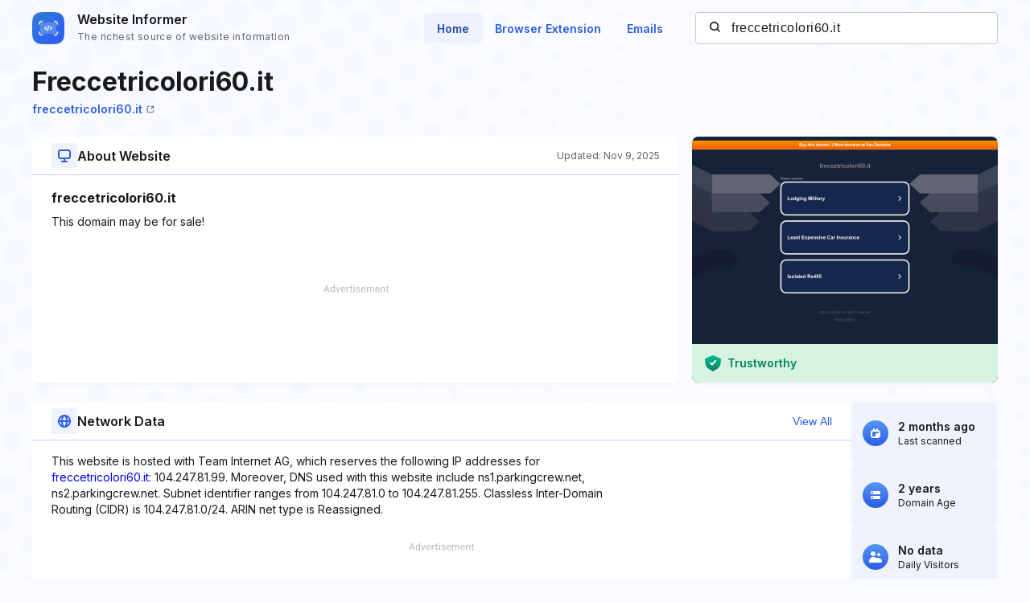

--- FILE ---
content_type: text/html; charset=utf-8
request_url: https://www.google.com/recaptcha/api2/aframe
body_size: 267
content:
<!DOCTYPE HTML><html><head><meta http-equiv="content-type" content="text/html; charset=UTF-8"></head><body><script nonce="Hrya_QfN1VtVq-Iw7H4Xtg">/** Anti-fraud and anti-abuse applications only. See google.com/recaptcha */ try{var clients={'sodar':'https://pagead2.googlesyndication.com/pagead/sodar?'};window.addEventListener("message",function(a){try{if(a.source===window.parent){var b=JSON.parse(a.data);var c=clients[b['id']];if(c){var d=document.createElement('img');d.src=c+b['params']+'&rc='+(localStorage.getItem("rc::a")?sessionStorage.getItem("rc::b"):"");window.document.body.appendChild(d);sessionStorage.setItem("rc::e",parseInt(sessionStorage.getItem("rc::e")||0)+1);localStorage.setItem("rc::h",'1769203674399');}}}catch(b){}});window.parent.postMessage("_grecaptcha_ready", "*");}catch(b){}</script></body></html>